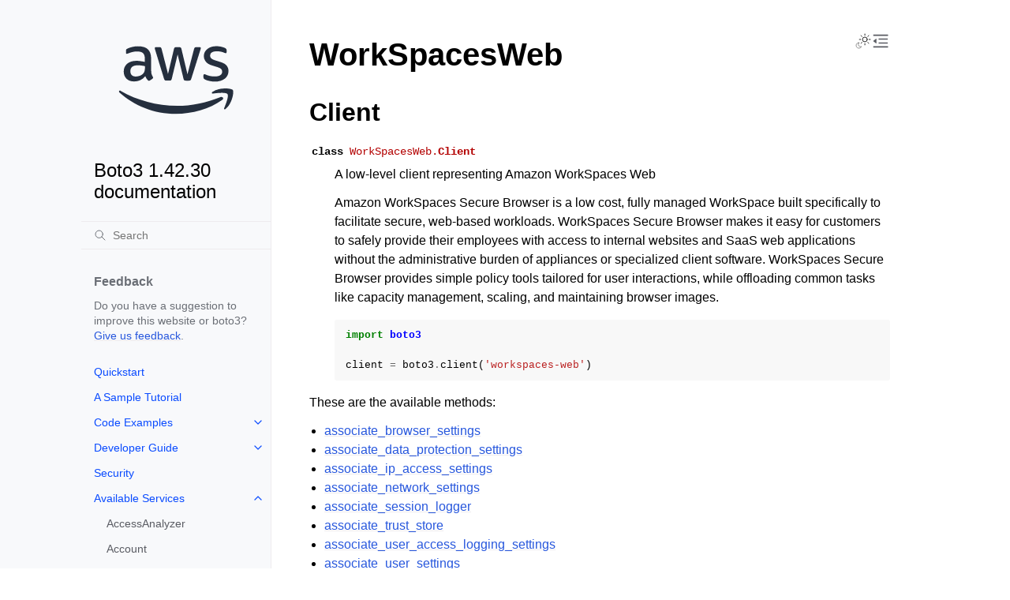

--- FILE ---
content_type: text/html
request_url: https://boto3.amazonaws.com/v1/documentation/api/latest/reference/services/workspaces-web.html
body_size: 13169
content:


<!doctype html>
<html class="no-js" lang="en" data-content_root="../../">
  <head><meta charset="utf-8"/>
    <meta name="viewport" content="width=device-width,initial-scale=1"/>
    <meta name="color-scheme" content="light dark"><meta name="viewport" content="width=device-width, initial-scale=1" />
<link rel="index" title="Index" href="../../genindex.html" /><link rel="search" title="Search" href="../../search.html" /><link rel="next" title="associate_browser_settings" href="workspaces-web/client/associate_browser_settings.html" /><link rel="prev" title="ListSoftwareSets" href="workspaces-thin-client/paginator/ListSoftwareSets.html" />

    <!-- Generated with Sphinx 7.4.7 and Furo 2024.08.06 -->
        <title>WorkSpacesWeb - Boto3 1.42.30 documentation</title>
      <link rel="stylesheet" type="text/css" href="../../_static/pygments.css?v=b86133f3" />
    <link rel="stylesheet" type="text/css" href="../../_static/styles/furo.css?v=354aac6f" />
    <link rel="stylesheet" type="text/css" href="../../_static/copybutton.css?v=76b2166b" />
    <link rel="stylesheet" type="text/css" href="../../_static/styles/furo-extensions.css?v=302659d7" />
    <link rel="stylesheet" type="text/css" href="../../_static/css/custom.css?v=5c2e0e83" />
    <link rel="stylesheet" type="text/css" href="../../_static/css/dark_light_mode.css?v=33639cc8" />
    
    
<script src="https://a0.awsstatic.com/s_code/js/3.0/awshome_s_code.js"></script>
<script src="https://prod.assets.shortbread.aws.dev/shortbread.js"></script>
<link href="https://prod.assets.shortbread.aws.dev/shortbread.css" rel="stylesheet">
</head>
  <body>
     
<svg xmlns="http://www.w3.org/2000/svg" class="hidden">
  <symbol id="svg-toc" viewBox="0 0 24 24">
    <title>Contents</title>
    <svg stroke="currentColor" fill="currentColor" stroke-width="0" viewBox="0 0 1024 1024">
      <path d="M408 442h480c4.4 0 8-3.6 8-8v-56c0-4.4-3.6-8-8-8H408c-4.4 0-8 3.6-8 8v56c0 4.4 3.6 8 8 8zm-8 204c0 4.4 3.6 8 8 8h480c4.4 0 8-3.6 8-8v-56c0-4.4-3.6-8-8-8H408c-4.4 0-8 3.6-8 8v56zm504-486H120c-4.4 0-8 3.6-8 8v56c0 4.4 3.6 8 8 8h784c4.4 0 8-3.6 8-8v-56c0-4.4-3.6-8-8-8zm0 632H120c-4.4 0-8 3.6-8 8v56c0 4.4 3.6 8 8 8h784c4.4 0 8-3.6 8-8v-56c0-4.4-3.6-8-8-8zM115.4 518.9L271.7 642c5.8 4.6 14.4.5 14.4-6.9V388.9c0-7.4-8.5-11.5-14.4-6.9L115.4 505.1a8.74 8.74 0 0 0 0 13.8z"/>
    </svg>
  </symbol>
  <symbol id="svg-menu" viewBox="0 0 24 24">
    <title>Menu</title>
    <svg xmlns="http://www.w3.org/2000/svg" viewBox="0 0 24 24" fill="none" stroke="currentColor"
      stroke-width="2" stroke-linecap="round" stroke-linejoin="round" class="feather-menu">
      <line x1="3" y1="12" x2="21" y2="12"></line>
      <line x1="3" y1="6" x2="21" y2="6"></line>
      <line x1="3" y1="18" x2="21" y2="18"></line>
    </svg>
  </symbol>
  <symbol id="svg-arrow-right" viewBox="0 0 24 24">
    <title>Expand</title>
    <svg xmlns="http://www.w3.org/2000/svg" viewBox="0 0 24 24" fill="none" stroke="currentColor"
      stroke-width="2" stroke-linecap="round" stroke-linejoin="round" class="feather-chevron-right">
      <polyline points="9 18 15 12 9 6"></polyline>
    </svg>
  </symbol>
  <symbol id="svg-sun" viewBox="0 0 24 24">
    <title>Light mode</title>
    <svg xmlns="http://www.w3.org/2000/svg" viewBox="0 0 24 24" fill="none" stroke="currentColor"
      stroke-width="1" stroke-linecap="round" stroke-linejoin="round" class="feather-sun">
      <circle cx="12" cy="12" r="5"></circle>
      <line x1="12" y1="1" x2="12" y2="3"></line>
      <line x1="12" y1="21" x2="12" y2="23"></line>
      <line x1="4.22" y1="4.22" x2="5.64" y2="5.64"></line>
      <line x1="18.36" y1="18.36" x2="19.78" y2="19.78"></line>
      <line x1="1" y1="12" x2="3" y2="12"></line>
      <line x1="21" y1="12" x2="23" y2="12"></line>
      <line x1="4.22" y1="19.78" x2="5.64" y2="18.36"></line>
      <line x1="18.36" y1="5.64" x2="19.78" y2="4.22"></line>
    </svg>
  </symbol>
  <symbol id="svg-moon" viewBox="0 0 24 24">
    <title>Dark mode</title>
    <svg xmlns="http://www.w3.org/2000/svg" viewBox="0 0 24 24" fill="none" stroke="currentColor"
      stroke-width="1" stroke-linecap="round" stroke-linejoin="round" class="icon-tabler-moon">
      <path stroke="none" d="M0 0h24v24H0z" fill="none" />
      <path d="M12 3c.132 0 .263 0 .393 0a7.5 7.5 0 0 0 7.92 12.446a9 9 0 1 1 -8.313 -12.454z" />
    </svg>
  </symbol>
  <symbol id="svg-sun-with-moon" viewBox="0 0 24 24">
    <title>Auto light/dark, in light mode</title>
    <svg xmlns="http://www.w3.org/2000/svg" viewBox="0 0 24 24" fill="none" stroke="currentColor"
      stroke-width="1" stroke-linecap="round" stroke-linejoin="round"
      class="icon-custom-derived-from-feather-sun-and-tabler-moon">
      <path class="icon-opacity" d="M 5.411 14.504 C 5.471 14.504 5.532 14.504 5.591 14.504 C 3.639 16.319 4.383 19.569 6.931 20.352 C 7.693 20.586 8.512 20.551 9.25 20.252 C 8.023 23.207 4.056 23.725 2.11 21.184 C 0.166 18.642 1.702 14.949 4.874 14.536 C 5.051 14.512 5.231 14.5 5.411 14.5 L 5.411 14.504 Z"/>
      <line x1="14.5" y1="3.25" x2="14.5" y2="1.25"/>
      <line x1="14.5" y1="15.85" x2="14.5" y2="17.85"/>
      <line x1="10.044" y1="5.094" x2="8.63" y2="3.68"/>
      <line x1="19" y1="14.05" x2="20.414" y2="15.464"/>
      <line x1="8.2" y1="9.55" x2="6.2" y2="9.55"/>
      <line x1="20.8" y1="9.55" x2="22.8" y2="9.55"/>
      <line x1="10.044" y1="14.006" x2="8.63" y2="15.42"/>
      <line x1="19" y1="5.05" x2="20.414" y2="3.636"/>
      <circle cx="14.5" cy="9.55" r="3.6"/>
    </svg>
  </symbol>
  <symbol id="svg-moon-with-sun" viewBox="0 0 24 24">
    <title>Auto light/dark, in dark mode</title>
    <svg xmlns="http://www.w3.org/2000/svg" viewBox="0 0 24 24" fill="none" stroke="currentColor"
      stroke-width="1" stroke-linecap="round" stroke-linejoin="round"
      class="icon-custom-derived-from-feather-sun-and-tabler-moon">
      <path d="M 8.282 7.007 C 8.385 7.007 8.494 7.007 8.595 7.007 C 5.18 10.184 6.481 15.869 10.942 17.24 C 12.275 17.648 13.706 17.589 15 17.066 C 12.851 22.236 5.91 23.143 2.505 18.696 C -0.897 14.249 1.791 7.786 7.342 7.063 C 7.652 7.021 7.965 7 8.282 7 L 8.282 7.007 Z"/>
      <line class="icon-opacity" x1="18" y1="3.705" x2="18" y2="2.5"/>
      <line class="icon-opacity" x1="18" y1="11.295" x2="18" y2="12.5"/>
      <line class="icon-opacity" x1="15.316" y1="4.816" x2="14.464" y2="3.964"/>
      <line class="icon-opacity" x1="20.711" y1="10.212" x2="21.563" y2="11.063"/>
      <line class="icon-opacity" x1="14.205" y1="7.5" x2="13.001" y2="7.5"/>
      <line class="icon-opacity" x1="21.795" y1="7.5" x2="23" y2="7.5"/>
      <line class="icon-opacity" x1="15.316" y1="10.184" x2="14.464" y2="11.036"/>
      <line class="icon-opacity" x1="20.711" y1="4.789" x2="21.563" y2="3.937"/>
      <circle class="icon-opacity" cx="18" cy="7.5" r="2.169"/>
    </svg>
  </symbol>
  <symbol id="svg-pencil" viewBox="0 0 24 24">
    <svg xmlns="http://www.w3.org/2000/svg" viewBox="0 0 24 24" fill="none" stroke="currentColor"
      stroke-width="1" stroke-linecap="round" stroke-linejoin="round" class="icon-tabler-pencil-code">
      <path d="M4 20h4l10.5 -10.5a2.828 2.828 0 1 0 -4 -4l-10.5 10.5v4" />
      <path d="M13.5 6.5l4 4" />
      <path d="M20 21l2 -2l-2 -2" />
      <path d="M17 17l-2 2l2 2" />
    </svg>
  </symbol>
  <symbol id="svg-eye" viewBox="0 0 24 24">
    <svg xmlns="http://www.w3.org/2000/svg" viewBox="0 0 24 24" fill="none" stroke="currentColor"
      stroke-width="1" stroke-linecap="round" stroke-linejoin="round" class="icon-tabler-eye-code">
      <path stroke="none" d="M0 0h24v24H0z" fill="none" />
      <path d="M10 12a2 2 0 1 0 4 0a2 2 0 0 0 -4 0" />
      <path
        d="M11.11 17.958c-3.209 -.307 -5.91 -2.293 -8.11 -5.958c2.4 -4 5.4 -6 9 -6c3.6 0 6.6 2 9 6c-.21 .352 -.427 .688 -.647 1.008" />
      <path d="M20 21l2 -2l-2 -2" />
      <path d="M17 17l-2 2l2 2" />
    </svg>
  </symbol>
</svg>
<svg xmlns="http://www.w3.org/2000/svg" class="hidden">
    <symbol id="svg-close" viewBox="0 0 24 24">
        <title>Close Menu</title>
        <svg xmlns="http://www.w3.org/2000/svg" viewBox="0 0 24 24" stroke="currentColor"
          stroke-width="3" stroke-linecap="round" stroke-linejoin="round" class="feather-menu">
            <line x1="2" y1="22" x2="22" y2="2"/>
            <line x1="2" y1="2" x2="22" y2="22"/>
        </svg>
    </symbol>
</svg>

<input type="checkbox" class="sidebar-toggle" name="__navigation" id="__navigation">
<input type="checkbox" class="sidebar-toggle" name="__toc" id="__toc">
<label class="overlay sidebar-overlay" for="__navigation">
  <div class="visually-hidden">Hide navigation sidebar</div>
</label>
<label class="overlay toc-overlay" for="__toc">
  <div class="visually-hidden">Hide table of contents sidebar</div>
</label>

<a class="skip-to-content muted-link" href="#furo-main-content">Skip to content</a>



<div class="page">
  <header class="mobile-header">
    <div class="header-left">
      <label class="nav-overlay-icon" id="nav-menu-open" for="__navigation" tabindex="0">
        <div class="visually-hidden">Toggle site navigation sidebar</div>
        <i class="icon"><svg><use href="#svg-menu"></use></svg></i>
      </label>
    </div>
    <div class="header-center">
      <a href="../../index.html"><div class="brand">Boto3 1.42.30 documentation</div></a>
    </div>
    <div class="header-right">
      <div class="theme-toggle-container theme-toggle-header">
        <button class="theme-toggle">
          <div class="visually-hidden">Toggle Light / Dark / Auto color theme</div>
          <svg class="theme-icon-when-auto-light"><use href="#svg-sun-with-moon"></use></svg>
          <svg class="theme-icon-when-auto-dark"><use href="#svg-moon-with-sun"></use></svg>
          <svg class="theme-icon-when-dark"><use href="#svg-moon"></use></svg>
          <svg class="theme-icon-when-light"><use href="#svg-sun"></use></svg>
        </button>
      </div>
      <label class="toc-overlay-icon toc-header-icon" id="toc-menu-open-sm" for="__toc" tabindex="0">
        <div class="visually-hidden">Toggle table of contents sidebar</div>
        <i class="icon"><svg><use href="#svg-toc"></use></svg></i>
      </label>
    </div>
  </header>
  <aside class="sidebar-drawer">
    <div class="sidebar-container">
      
      <div class="sidebar-sticky"><div class="sidebar-div show-div-sm justify-content-right">
    <label class="nav-close-icon" id="nav-menu-close" for="__navigation" tabindex="0">
        <div class="visually-hidden">Toggle site navigation sidebar</div>
        <i class="icon"><svg><use href="#svg-close"></use></svg></i>
    </label>
</div><a class="sidebar-brand" href="../../index.html">
  
  <div class="sidebar-logo-container">
    <img class="sidebar-logo only-light" src="../../_static/logos/aws_light_theme_logo.svg" alt="Light Logo"/>
    <img class="sidebar-logo only-dark" src="../../_static/logos/aws_dark_theme_logo.svg" alt="Dark Logo"/>
  </div>
  
  <span class="sidebar-brand-text">Boto3 1.42.30 documentation</span>
  
</a><form class="sidebar-search-container" method="get" action="../../search.html" role="search">
  <input class="sidebar-search" placeholder="Search" name="q" aria-label="Search">
  <input type="hidden" name="check_keywords" value="yes">
  <input type="hidden" name="area" value="default">
</form>
<div id="searchbox"></div><div class="sidebar-scroll"><div class="sidebar-div">
    <p class="sidebar-heading">Feedback</p>
    <p class="sidebar-text">
        Do you have a suggestion to improve this website or boto3?
        <a href="https://github.com/boto/boto3/issues">Give us feedback</a>.
    </p>
</div><div class="sidebar-tree">
  <ul>
<li class="toctree-l1"><a class="reference internal" href="../../guide/quickstart.html">Quickstart</a></li>
<li class="toctree-l1"><a class="reference internal" href="../../guide/sqs.html">A Sample Tutorial</a></li>
<li class="toctree-l1 has-children"><a class="reference internal" href="../../guide/examples.html">Code Examples</a><input class="toctree-checkbox" id="toctree-checkbox-1" name="toctree-checkbox-1" role="switch" type="checkbox"/><label for="toctree-checkbox-1"><div class="visually-hidden">Toggle navigation of Code Examples</div><i class="icon"><svg><use href="#svg-arrow-right"></use></svg></i></label><ul>
<li class="toctree-l2 has-children"><a class="reference internal" href="../../guide/cw-examples.html">Amazon CloudWatch examples</a><input class="toctree-checkbox" id="toctree-checkbox-2" name="toctree-checkbox-2" role="switch" type="checkbox"/><label for="toctree-checkbox-2"><div class="visually-hidden">Toggle navigation of Amazon CloudWatch examples</div><i class="icon"><svg><use href="#svg-arrow-right"></use></svg></i></label><ul>
<li class="toctree-l3"><a class="reference internal" href="../../guide/cw-example-creating-alarms.html">Creating alarms in Amazon CloudWatch</a></li>
<li class="toctree-l3"><a class="reference internal" href="../../guide/cw-example-using-alarms.html">Using alarm actions in Amazon CloudWatch</a></li>
<li class="toctree-l3"><a class="reference internal" href="../../guide/cw-example-metrics.html">Getting metrics from Amazon CloudWatch</a></li>
<li class="toctree-l3"><a class="reference internal" href="../../guide/cw-example-events.html">Sending events to Amazon CloudWatch Events</a></li>
<li class="toctree-l3"><a class="reference internal" href="../../guide/cw-example-subscription-filters.html">Using subscription filters in Amazon CloudWatch Logs</a></li>
</ul>
</li>
<li class="toctree-l2"><a class="reference internal" href="../../guide/dynamodb.html">Amazon DynamoDB</a></li>
<li class="toctree-l2 has-children"><a class="reference internal" href="../../guide/ec2-examples.html">Amazon EC2 examples</a><input class="toctree-checkbox" id="toctree-checkbox-3" name="toctree-checkbox-3" role="switch" type="checkbox"/><label for="toctree-checkbox-3"><div class="visually-hidden">Toggle navigation of Amazon EC2 examples</div><i class="icon"><svg><use href="#svg-arrow-right"></use></svg></i></label><ul>
<li class="toctree-l3"><a class="reference internal" href="../../guide/ec2-example-managing-instances.html">Managing Amazon EC2 instances</a></li>
<li class="toctree-l3"><a class="reference internal" href="../../guide/ec2-example-key-pairs.html">Working with Amazon EC2 key pairs</a></li>
<li class="toctree-l3"><a class="reference internal" href="../../guide/ec2-example-regions-avail-zones.html">Describe Amazon EC2 Regions and Availability Zones</a></li>
<li class="toctree-l3"><a class="reference internal" href="../../guide/ec2-example-security-group.html">Working with security groups in Amazon EC2</a></li>
<li class="toctree-l3"><a class="reference internal" href="../../guide/ec2-example-elastic-ip-addresses.html">Using Elastic IP addresses in Amazon EC2</a></li>
</ul>
</li>
<li class="toctree-l2 has-children"><a class="reference internal" href="../../guide/iam-examples.html">AWS Identity and Access Management examples</a><input class="toctree-checkbox" id="toctree-checkbox-4" name="toctree-checkbox-4" role="switch" type="checkbox"/><label for="toctree-checkbox-4"><div class="visually-hidden">Toggle navigation of AWS Identity and Access Management examples</div><i class="icon"><svg><use href="#svg-arrow-right"></use></svg></i></label><ul>
<li class="toctree-l3"><a class="reference internal" href="../../guide/iam-example-managing-users.html">Managing IAM users</a></li>
<li class="toctree-l3"><a class="reference internal" href="../../guide/iam-example-policies.html">Working with IAM policies</a></li>
<li class="toctree-l3"><a class="reference internal" href="../../guide/iam-example-managing-access-keys.html">Managing IAM access keys</a></li>
<li class="toctree-l3"><a class="reference internal" href="../../guide/iam-example-server-certificates.html">Working with IAM server certificates</a></li>
<li class="toctree-l3"><a class="reference internal" href="../../guide/iam-example-managing-account-aliases.html">Managing IAM account aliases</a></li>
</ul>
</li>
<li class="toctree-l2 has-children"><a class="reference internal" href="../../guide/kms-examples.html">AWS Key Management Service (AWS KMS) examples</a><input class="toctree-checkbox" id="toctree-checkbox-5" name="toctree-checkbox-5" role="switch" type="checkbox"/><label for="toctree-checkbox-5"><div class="visually-hidden">Toggle navigation of AWS Key Management Service (AWS KMS) examples</div><i class="icon"><svg><use href="#svg-arrow-right"></use></svg></i></label><ul>
<li class="toctree-l3"><a class="reference internal" href="../../guide/kms-example-encrypt-decrypt-file.html">Encrypt and decrypt a file</a></li>
</ul>
</li>
<li class="toctree-l2 has-children"><a class="reference internal" href="../../guide/s3-examples.html">Amazon S3 examples</a><input class="toctree-checkbox" id="toctree-checkbox-6" name="toctree-checkbox-6" role="switch" type="checkbox"/><label for="toctree-checkbox-6"><div class="visually-hidden">Toggle navigation of Amazon S3 examples</div><i class="icon"><svg><use href="#svg-arrow-right"></use></svg></i></label><ul>
<li class="toctree-l3"><a class="reference internal" href="../../guide/s3-example-creating-buckets.html">Amazon S3 buckets</a></li>
<li class="toctree-l3"><a class="reference internal" href="../../guide/s3-uploading-files.html">Uploading files</a></li>
<li class="toctree-l3"><a class="reference internal" href="../../guide/s3-example-download-file.html">Downloading files</a></li>
<li class="toctree-l3"><a class="reference internal" href="../../guide/s3.html">File transfer configuration</a></li>
<li class="toctree-l3"><a class="reference internal" href="../../guide/s3-presigned-urls.html">Presigned URLs</a></li>
<li class="toctree-l3"><a class="reference internal" href="../../guide/s3-example-bucket-policies.html">Bucket policies</a></li>
<li class="toctree-l3"><a class="reference internal" href="../../guide/s3-example-access-permissions.html">Access permissions</a></li>
<li class="toctree-l3"><a class="reference internal" href="../../guide/s3-example-static-web-host.html">Using an Amazon S3 bucket as a static web host</a></li>
<li class="toctree-l3"><a class="reference internal" href="../../guide/s3-example-configuring-buckets.html">Bucket CORS configuration</a></li>
<li class="toctree-l3"><a class="reference internal" href="../../guide/s3-example-mrap.html">Multi-Region Access Points</a></li>
<li class="toctree-l3"><a class="reference internal" href="../../guide/s3-example-privatelink.html">AWS PrivateLink for Amazon S3</a></li>
</ul>
</li>
<li class="toctree-l2"><a class="reference internal" href="../../guide/secrets-manager.html">AWS Secrets Manager</a></li>
<li class="toctree-l2 has-children"><a class="reference internal" href="../../guide/ses-examples.html">Amazon SES examples</a><input class="toctree-checkbox" id="toctree-checkbox-7" name="toctree-checkbox-7" role="switch" type="checkbox"/><label for="toctree-checkbox-7"><div class="visually-hidden">Toggle navigation of Amazon SES examples</div><i class="icon"><svg><use href="#svg-arrow-right"></use></svg></i></label><ul>
<li class="toctree-l3"><a class="reference internal" href="../../guide/ses-verify.html">Verifying email addresses</a></li>
<li class="toctree-l3"><a class="reference internal" href="../../guide/ses-template.html">Working with email templates</a></li>
<li class="toctree-l3"><a class="reference internal" href="../../guide/ses-filters.html">Managing email filters</a></li>
<li class="toctree-l3"><a class="reference internal" href="../../guide/ses-rules.html">Using email rules</a></li>
</ul>
</li>
<li class="toctree-l2 has-children"><a class="reference internal" href="../../guide/sqs-examples.html">Amazon SQS examples</a><input class="toctree-checkbox" id="toctree-checkbox-8" name="toctree-checkbox-8" role="switch" type="checkbox"/><label for="toctree-checkbox-8"><div class="visually-hidden">Toggle navigation of Amazon SQS examples</div><i class="icon"><svg><use href="#svg-arrow-right"></use></svg></i></label><ul>
<li class="toctree-l3"><a class="reference internal" href="../../guide/sqs-example-using-queues.html">Using queues in Amazon SQS</a></li>
<li class="toctree-l3"><a class="reference internal" href="../../guide/sqs-example-sending-receiving-msgs.html">Sending and receiving messages in Amazon SQS</a></li>
<li class="toctree-l3"><a class="reference internal" href="../../guide/sqs-example-visibility-timeout.html">Managing visibility timeout in Amazon SQS</a></li>
<li class="toctree-l3"><a class="reference internal" href="../../guide/sqs-example-long-polling.html">Enabling long polling in Amazon SQS</a></li>
<li class="toctree-l3"><a class="reference internal" href="../../guide/sqs-example-dead-letter-queue.html">Using dead-letter queues in Amazon SQS</a></li>
</ul>
</li>
</ul>
</li>
</ul>
<ul>
<li class="toctree-l1 has-children"><a class="reference internal" href="../../guide/index.html">Developer Guide</a><input class="toctree-checkbox" id="toctree-checkbox-9" name="toctree-checkbox-9" role="switch" type="checkbox"/><label for="toctree-checkbox-9"><div class="visually-hidden">Toggle navigation of Developer Guide</div><i class="icon"><svg><use href="#svg-arrow-right"></use></svg></i></label><ul>
<li class="toctree-l2"><a class="reference internal" href="../../guide/configuration.html">Configuration</a></li>
<li class="toctree-l2"><a class="reference internal" href="../../guide/credentials.html">Credentials</a></li>
<li class="toctree-l2"><a class="reference internal" href="../../guide/clients.html">Low-level clients</a></li>
<li class="toctree-l2"><a class="reference internal" href="../../guide/resources.html">Resources</a></li>
<li class="toctree-l2"><a class="reference internal" href="../../guide/session.html">Session</a></li>
<li class="toctree-l2"><a class="reference internal" href="../../guide/collections.html">Collections</a></li>
<li class="toctree-l2"><a class="reference internal" href="../../guide/paginators.html">Paginators</a></li>
<li class="toctree-l2"><a class="reference internal" href="../../guide/error-handling.html">Error handling</a></li>
<li class="toctree-l2"><a class="reference internal" href="../../guide/retries.html">Retries</a></li>
<li class="toctree-l2"><a class="reference internal" href="../../guide/events.html">Extensibility guide</a></li>
<li class="toctree-l2"><a class="reference internal" href="../../guide/cloud9.html">Cloud9</a></li>
<li class="toctree-l2"><a class="reference internal" href="../../guide/new.html">What’s new</a></li>
<li class="toctree-l2 has-children"><a class="reference internal" href="../../guide/migration.html">Migrating from Boto 2.x</a><input class="toctree-checkbox" id="toctree-checkbox-10" name="toctree-checkbox-10" role="switch" type="checkbox"/><label for="toctree-checkbox-10"><div class="visually-hidden">Toggle navigation of Migrating from Boto 2.x</div><i class="icon"><svg><use href="#svg-arrow-right"></use></svg></i></label><ul>
<li class="toctree-l3"><a class="reference internal" href="../../guide/migrations3.html">Amazon S3</a></li>
<li class="toctree-l3"><a class="reference internal" href="../../guide/migrationec2.html">Amazon EC2</a></li>
</ul>
</li>
<li class="toctree-l2"><a class="reference internal" href="../../guide/migrationpy3.html">Migrating to Python 3</a></li>
<li class="toctree-l2"><a class="reference internal" href="../../guide/upgrading.html">Upgrading notes</a></li>
</ul>
</li>
</ul>
<ul>
<li class="toctree-l1"><a class="reference internal" href="../../guide/security.html">Security</a></li>
</ul>
<ul class="current">
<li class="toctree-l1 current has-children"><a class="reference internal" href="index.html">Available Services</a><input checked="" class="toctree-checkbox" id="toctree-checkbox-11" name="toctree-checkbox-11" role="switch" type="checkbox"/><label for="toctree-checkbox-11"><div class="visually-hidden">Toggle navigation of Available Services</div><i class="icon"><svg><use href="#svg-arrow-right"></use></svg></i></label><ul class="current">
<li class="toctree-l2"><a class="reference internal" href="accessanalyzer.html">AccessAnalyzer</a></li>
<li class="toctree-l2"><a class="reference internal" href="account.html">Account</a></li>
<li class="toctree-l2"><a class="reference internal" href="acm.html">ACM</a></li>
<li class="toctree-l2"><a class="reference internal" href="acm-pca.html">ACMPCA</a></li>
<li class="toctree-l2"><a class="reference internal" href="aiops.html">AIOps</a></li>
<li class="toctree-l2"><a class="reference internal" href="amp.html">PrometheusService</a></li>
<li class="toctree-l2"><a class="reference internal" href="amplify.html">Amplify</a></li>
<li class="toctree-l2"><a class="reference internal" href="amplifybackend.html">AmplifyBackend</a></li>
<li class="toctree-l2"><a class="reference internal" href="amplifyuibuilder.html">AmplifyUIBuilder</a></li>
<li class="toctree-l2"><a class="reference internal" href="apigateway.html">APIGateway</a></li>
<li class="toctree-l2"><a class="reference internal" href="apigatewaymanagementapi.html">ApiGatewayManagementApi</a></li>
<li class="toctree-l2"><a class="reference internal" href="apigatewayv2.html">ApiGatewayV2</a></li>
<li class="toctree-l2"><a class="reference internal" href="appconfig.html">AppConfig</a></li>
<li class="toctree-l2"><a class="reference internal" href="appconfigdata.html">AppConfigData</a></li>
<li class="toctree-l2"><a class="reference internal" href="appfabric.html">AppFabric</a></li>
<li class="toctree-l2"><a class="reference internal" href="appflow.html">Appflow</a></li>
<li class="toctree-l2"><a class="reference internal" href="appintegrations.html">AppIntegrationsService</a></li>
<li class="toctree-l2"><a class="reference internal" href="application-autoscaling.html">ApplicationAutoScaling</a></li>
<li class="toctree-l2"><a class="reference internal" href="application-insights.html">ApplicationInsights</a></li>
<li class="toctree-l2"><a class="reference internal" href="application-signals.html">CloudWatchApplicationSignals</a></li>
<li class="toctree-l2"><a class="reference internal" href="applicationcostprofiler.html">ApplicationCostProfiler</a></li>
<li class="toctree-l2"><a class="reference internal" href="appmesh.html">AppMesh</a></li>
<li class="toctree-l2"><a class="reference internal" href="apprunner.html">AppRunner</a></li>
<li class="toctree-l2"><a class="reference internal" href="appstream.html">AppStream</a></li>
<li class="toctree-l2"><a class="reference internal" href="appsync.html">AppSync</a></li>
<li class="toctree-l2"><a class="reference internal" href="arc-region-switch.html">ARCRegionswitch</a></li>
<li class="toctree-l2"><a class="reference internal" href="arc-zonal-shift.html">ARCZonalShift</a></li>
<li class="toctree-l2"><a class="reference internal" href="artifact.html">Artifact</a></li>
<li class="toctree-l2"><a class="reference internal" href="athena.html">Athena</a></li>
<li class="toctree-l2"><a class="reference internal" href="auditmanager.html">AuditManager</a></li>
<li class="toctree-l2"><a class="reference internal" href="autoscaling.html">AutoScaling</a></li>
<li class="toctree-l2"><a class="reference internal" href="autoscaling-plans.html">AutoScalingPlans</a></li>
<li class="toctree-l2"><a class="reference internal" href="b2bi.html">B2BI</a></li>
<li class="toctree-l2"><a class="reference internal" href="backup.html">Backup</a></li>
<li class="toctree-l2"><a class="reference internal" href="backup-gateway.html">BackupGateway</a></li>
<li class="toctree-l2"><a class="reference internal" href="backupsearch.html">BackupSearch</a></li>
<li class="toctree-l2"><a class="reference internal" href="batch.html">Batch</a></li>
<li class="toctree-l2"><a class="reference internal" href="bcm-dashboards.html">BillingandCostManagementDashboards</a></li>
<li class="toctree-l2"><a class="reference internal" href="bcm-data-exports.html">BillingandCostManagementDataExports</a></li>
<li class="toctree-l2"><a class="reference internal" href="bcm-pricing-calculator.html">BillingandCostManagementPricingCalculator</a></li>
<li class="toctree-l2"><a class="reference internal" href="bcm-recommended-actions.html">BillingandCostManagementRecommendedActions</a></li>
<li class="toctree-l2"><a class="reference internal" href="bedrock.html">Bedrock</a></li>
<li class="toctree-l2"><a class="reference internal" href="bedrock-agent.html">AgentsforBedrock</a></li>
<li class="toctree-l2"><a class="reference internal" href="bedrock-agent-runtime.html">AgentsforBedrockRuntime</a></li>
<li class="toctree-l2"><a class="reference internal" href="bedrock-agentcore.html">BedrockAgentCore</a></li>
<li class="toctree-l2"><a class="reference internal" href="bedrock-agentcore-control.html">BedrockAgentCoreControl</a></li>
<li class="toctree-l2"><a class="reference internal" href="bedrock-data-automation.html">DataAutomationforBedrock</a></li>
<li class="toctree-l2"><a class="reference internal" href="bedrock-data-automation-runtime.html">RuntimeforBedrockDataAutomation</a></li>
<li class="toctree-l2"><a class="reference internal" href="bedrock-runtime.html">BedrockRuntime</a></li>
<li class="toctree-l2"><a class="reference internal" href="billing.html">Billing</a></li>
<li class="toctree-l2"><a class="reference internal" href="billingconductor.html">BillingConductor</a></li>
<li class="toctree-l2"><a class="reference internal" href="braket.html">Braket</a></li>
<li class="toctree-l2"><a class="reference internal" href="budgets.html">Budgets</a></li>
<li class="toctree-l2"><a class="reference internal" href="ce.html">CostExplorer</a></li>
<li class="toctree-l2"><a class="reference internal" href="chatbot.html">Chatbot</a></li>
<li class="toctree-l2"><a class="reference internal" href="chime.html">Chime</a></li>
<li class="toctree-l2"><a class="reference internal" href="chime-sdk-identity.html">ChimeSDKIdentity</a></li>
<li class="toctree-l2"><a class="reference internal" href="chime-sdk-media-pipelines.html">ChimeSDKMediaPipelines</a></li>
<li class="toctree-l2"><a class="reference internal" href="chime-sdk-meetings.html">ChimeSDKMeetings</a></li>
<li class="toctree-l2"><a class="reference internal" href="chime-sdk-messaging.html">ChimeSDKMessaging</a></li>
<li class="toctree-l2"><a class="reference internal" href="chime-sdk-voice.html">ChimeSDKVoice</a></li>
<li class="toctree-l2"><a class="reference internal" href="cleanrooms.html">CleanRoomsService</a></li>
<li class="toctree-l2"><a class="reference internal" href="cleanroomsml.html">CleanRoomsML</a></li>
<li class="toctree-l2"><a class="reference internal" href="cloud9.html">Cloud9</a></li>
<li class="toctree-l2"><a class="reference internal" href="cloudcontrol.html">CloudControlApi</a></li>
<li class="toctree-l2"><a class="reference internal" href="clouddirectory.html">CloudDirectory</a></li>
<li class="toctree-l2"><a class="reference internal" href="cloudformation.html">CloudFormation</a></li>
<li class="toctree-l2"><a class="reference internal" href="cloudfront.html">CloudFront</a></li>
<li class="toctree-l2"><a class="reference internal" href="cloudfront-keyvaluestore.html">CloudFrontKeyValueStore</a></li>
<li class="toctree-l2"><a class="reference internal" href="cloudhsm.html">CloudHSM</a></li>
<li class="toctree-l2"><a class="reference internal" href="cloudhsmv2.html">CloudHSMV2</a></li>
<li class="toctree-l2"><a class="reference internal" href="cloudsearch.html">CloudSearch</a></li>
<li class="toctree-l2"><a class="reference internal" href="cloudsearchdomain.html">CloudSearchDomain</a></li>
<li class="toctree-l2"><a class="reference internal" href="cloudtrail.html">CloudTrail</a></li>
<li class="toctree-l2"><a class="reference internal" href="cloudtrail-data.html">CloudTrailDataService</a></li>
<li class="toctree-l2"><a class="reference internal" href="cloudwatch.html">CloudWatch</a></li>
<li class="toctree-l2"><a class="reference internal" href="codeartifact.html">CodeArtifact</a></li>
<li class="toctree-l2"><a class="reference internal" href="codebuild.html">CodeBuild</a></li>
<li class="toctree-l2"><a class="reference internal" href="codecatalyst.html">CodeCatalyst</a></li>
<li class="toctree-l2"><a class="reference internal" href="codecommit.html">CodeCommit</a></li>
<li class="toctree-l2"><a class="reference internal" href="codeconnections.html">CodeConnections</a></li>
<li class="toctree-l2"><a class="reference internal" href="codedeploy.html">CodeDeploy</a></li>
<li class="toctree-l2"><a class="reference internal" href="codeguru-reviewer.html">CodeGuruReviewer</a></li>
<li class="toctree-l2"><a class="reference internal" href="codeguru-security.html">CodeGuruSecurity</a></li>
<li class="toctree-l2"><a class="reference internal" href="codeguruprofiler.html">CodeGuruProfiler</a></li>
<li class="toctree-l2"><a class="reference internal" href="codepipeline.html">CodePipeline</a></li>
<li class="toctree-l2"><a class="reference internal" href="codestar-connections.html">CodeStarconnections</a></li>
<li class="toctree-l2"><a class="reference internal" href="codestar-notifications.html">CodeStarNotifications</a></li>
<li class="toctree-l2"><a class="reference internal" href="cognito-identity.html">CognitoIdentity</a></li>
<li class="toctree-l2"><a class="reference internal" href="cognito-idp.html">CognitoIdentityProvider</a></li>
<li class="toctree-l2"><a class="reference internal" href="cognito-sync.html">CognitoSync</a></li>
<li class="toctree-l2"><a class="reference internal" href="comprehend.html">Comprehend</a></li>
<li class="toctree-l2"><a class="reference internal" href="comprehendmedical.html">ComprehendMedical</a></li>
<li class="toctree-l2"><a class="reference internal" href="compute-optimizer.html">ComputeOptimizer</a></li>
<li class="toctree-l2"><a class="reference internal" href="compute-optimizer-automation.html">ComputeOptimizerAutomation</a></li>
<li class="toctree-l2"><a class="reference internal" href="config.html">ConfigService</a></li>
<li class="toctree-l2"><a class="reference internal" href="connect.html">Connect</a></li>
<li class="toctree-l2"><a class="reference internal" href="connect-contact-lens.html">ConnectContactLens</a></li>
<li class="toctree-l2"><a class="reference internal" href="connectcampaigns.html">ConnectCampaignService</a></li>
<li class="toctree-l2"><a class="reference internal" href="connectcampaignsv2.html">ConnectCampaignServiceV2</a></li>
<li class="toctree-l2"><a class="reference internal" href="connectcases.html">ConnectCases</a></li>
<li class="toctree-l2"><a class="reference internal" href="connectparticipant.html">ConnectParticipant</a></li>
<li class="toctree-l2"><a class="reference internal" href="controlcatalog.html">ControlCatalog</a></li>
<li class="toctree-l2"><a class="reference internal" href="controltower.html">ControlTower</a></li>
<li class="toctree-l2"><a class="reference internal" href="cost-optimization-hub.html">CostOptimizationHub</a></li>
<li class="toctree-l2"><a class="reference internal" href="cur.html">CostandUsageReportService</a></li>
<li class="toctree-l2"><a class="reference internal" href="customer-profiles.html">CustomerProfiles</a></li>
<li class="toctree-l2"><a class="reference internal" href="databrew.html">GlueDataBrew</a></li>
<li class="toctree-l2"><a class="reference internal" href="dataexchange.html">DataExchange</a></li>
<li class="toctree-l2"><a class="reference internal" href="datapipeline.html">DataPipeline</a></li>
<li class="toctree-l2"><a class="reference internal" href="datasync.html">DataSync</a></li>
<li class="toctree-l2"><a class="reference internal" href="datazone.html">DataZone</a></li>
<li class="toctree-l2"><a class="reference internal" href="dax.html">DAX</a></li>
<li class="toctree-l2"><a class="reference internal" href="deadline.html">DeadlineCloud</a></li>
<li class="toctree-l2"><a class="reference internal" href="detective.html">Detective</a></li>
<li class="toctree-l2"><a class="reference internal" href="devicefarm.html">DeviceFarm</a></li>
<li class="toctree-l2"><a class="reference internal" href="devops-guru.html">DevOpsGuru</a></li>
<li class="toctree-l2"><a class="reference internal" href="directconnect.html">DirectConnect</a></li>
<li class="toctree-l2"><a class="reference internal" href="discovery.html">ApplicationDiscoveryService</a></li>
<li class="toctree-l2"><a class="reference internal" href="dlm.html">DLM</a></li>
<li class="toctree-l2"><a class="reference internal" href="dms.html">DatabaseMigrationService</a></li>
<li class="toctree-l2"><a class="reference internal" href="docdb.html">DocDB</a></li>
<li class="toctree-l2"><a class="reference internal" href="docdb-elastic.html">DocDBElastic</a></li>
<li class="toctree-l2"><a class="reference internal" href="drs.html">drs</a></li>
<li class="toctree-l2"><a class="reference internal" href="ds.html">DirectoryService</a></li>
<li class="toctree-l2"><a class="reference internal" href="ds-data.html">DirectoryServiceData</a></li>
<li class="toctree-l2"><a class="reference internal" href="dsql.html">AuroraDSQL</a></li>
<li class="toctree-l2"><a class="reference internal" href="dynamodb.html">DynamoDB</a></li>
<li class="toctree-l2"><a class="reference internal" href="dynamodbstreams.html">DynamoDBStreams</a></li>
<li class="toctree-l2"><a class="reference internal" href="ebs.html">EBS</a></li>
<li class="toctree-l2"><a class="reference internal" href="ec2.html">EC2</a></li>
<li class="toctree-l2"><a class="reference internal" href="ec2-instance-connect.html">EC2InstanceConnect</a></li>
<li class="toctree-l2"><a class="reference internal" href="ecr.html">ECR</a></li>
<li class="toctree-l2"><a class="reference internal" href="ecr-public.html">ECRPublic</a></li>
<li class="toctree-l2"><a class="reference internal" href="ecs.html">ECS</a></li>
<li class="toctree-l2"><a class="reference internal" href="efs.html">EFS</a></li>
<li class="toctree-l2"><a class="reference internal" href="eks.html">EKS</a></li>
<li class="toctree-l2"><a class="reference internal" href="eks-auth.html">EKSAuth</a></li>
<li class="toctree-l2"><a class="reference internal" href="elasticache.html">ElastiCache</a></li>
<li class="toctree-l2"><a class="reference internal" href="elasticbeanstalk.html">ElasticBeanstalk</a></li>
<li class="toctree-l2"><a class="reference internal" href="elb.html">ElasticLoadBalancing</a></li>
<li class="toctree-l2"><a class="reference internal" href="elbv2.html">ElasticLoadBalancingv2</a></li>
<li class="toctree-l2"><a class="reference internal" href="emr.html">EMR</a></li>
<li class="toctree-l2"><a class="reference internal" href="emr-containers.html">EMRContainers</a></li>
<li class="toctree-l2"><a class="reference internal" href="emr-serverless.html">EMRServerless</a></li>
<li class="toctree-l2"><a class="reference internal" href="entityresolution.html">EntityResolution</a></li>
<li class="toctree-l2"><a class="reference internal" href="es.html">ElasticsearchService</a></li>
<li class="toctree-l2"><a class="reference internal" href="events.html">EventBridge</a></li>
<li class="toctree-l2"><a class="reference internal" href="evidently.html">CloudWatchEvidently</a></li>
<li class="toctree-l2"><a class="reference internal" href="evs.html">EVS</a></li>
<li class="toctree-l2"><a class="reference internal" href="finspace.html">finspace</a></li>
<li class="toctree-l2"><a class="reference internal" href="finspace-data.html">FinSpaceData</a></li>
<li class="toctree-l2"><a class="reference internal" href="firehose.html">Firehose</a></li>
<li class="toctree-l2"><a class="reference internal" href="fis.html">FIS</a></li>
<li class="toctree-l2"><a class="reference internal" href="fms.html">FMS</a></li>
<li class="toctree-l2"><a class="reference internal" href="forecast.html">ForecastService</a></li>
<li class="toctree-l2"><a class="reference internal" href="forecastquery.html">ForecastQueryService</a></li>
<li class="toctree-l2"><a class="reference internal" href="frauddetector.html">FraudDetector</a></li>
<li class="toctree-l2"><a class="reference internal" href="freetier.html">FreeTier</a></li>
<li class="toctree-l2"><a class="reference internal" href="fsx.html">FSx</a></li>
<li class="toctree-l2"><a class="reference internal" href="gamelift.html">GameLift</a></li>
<li class="toctree-l2"><a class="reference internal" href="gameliftstreams.html">GameLiftStreams</a></li>
<li class="toctree-l2"><a class="reference internal" href="geo-maps.html">LocationServiceMapsV2</a></li>
<li class="toctree-l2"><a class="reference internal" href="geo-places.html">LocationServicePlacesV2</a></li>
<li class="toctree-l2"><a class="reference internal" href="geo-routes.html">LocationServiceRoutesV2</a></li>
<li class="toctree-l2"><a class="reference internal" href="glacier.html">Glacier</a></li>
<li class="toctree-l2"><a class="reference internal" href="globalaccelerator.html">GlobalAccelerator</a></li>
<li class="toctree-l2"><a class="reference internal" href="glue.html">Glue</a></li>
<li class="toctree-l2"><a class="reference internal" href="grafana.html">ManagedGrafana</a></li>
<li class="toctree-l2"><a class="reference internal" href="greengrass.html">Greengrass</a></li>
<li class="toctree-l2"><a class="reference internal" href="greengrassv2.html">GreengrassV2</a></li>
<li class="toctree-l2"><a class="reference internal" href="groundstation.html">GroundStation</a></li>
<li class="toctree-l2"><a class="reference internal" href="guardduty.html">GuardDuty</a></li>
<li class="toctree-l2"><a class="reference internal" href="health.html">Health</a></li>
<li class="toctree-l2"><a class="reference internal" href="healthlake.html">HealthLake</a></li>
<li class="toctree-l2"><a class="reference internal" href="iam.html">IAM</a></li>
<li class="toctree-l2"><a class="reference internal" href="identitystore.html">IdentityStore</a></li>
<li class="toctree-l2"><a class="reference internal" href="imagebuilder.html">imagebuilder</a></li>
<li class="toctree-l2"><a class="reference internal" href="importexport.html">ImportExport</a></li>
<li class="toctree-l2"><a class="reference internal" href="inspector.html">Inspector</a></li>
<li class="toctree-l2"><a class="reference internal" href="inspector-scan.html">inspectorscan</a></li>
<li class="toctree-l2"><a class="reference internal" href="inspector2.html">Inspector2</a></li>
<li class="toctree-l2"><a class="reference internal" href="internetmonitor.html">CloudWatchInternetMonitor</a></li>
<li class="toctree-l2"><a class="reference internal" href="invoicing.html">Invoicing</a></li>
<li class="toctree-l2"><a class="reference internal" href="iot.html">IoT</a></li>
<li class="toctree-l2"><a class="reference internal" href="iot-data.html">IoTDataPlane</a></li>
<li class="toctree-l2"><a class="reference internal" href="iot-jobs-data.html">IoTJobsDataPlane</a></li>
<li class="toctree-l2"><a class="reference internal" href="iot-managed-integrations.html">ManagedintegrationsforIoTDeviceManagement</a></li>
<li class="toctree-l2"><a class="reference internal" href="iotanalytics.html">IoTAnalytics</a></li>
<li class="toctree-l2"><a class="reference internal" href="iotdeviceadvisor.html">IoTDeviceAdvisor</a></li>
<li class="toctree-l2"><a class="reference internal" href="iotevents.html">IoTEvents</a></li>
<li class="toctree-l2"><a class="reference internal" href="iotevents-data.html">IoTEventsData</a></li>
<li class="toctree-l2"><a class="reference internal" href="iotfleetwise.html">IoTFleetWise</a></li>
<li class="toctree-l2"><a class="reference internal" href="iotsecuretunneling.html">IoTSecureTunneling</a></li>
<li class="toctree-l2"><a class="reference internal" href="iotsitewise.html">IoTSiteWise</a></li>
<li class="toctree-l2"><a class="reference internal" href="iotthingsgraph.html">IoTThingsGraph</a></li>
<li class="toctree-l2"><a class="reference internal" href="iottwinmaker.html">IoTTwinMaker</a></li>
<li class="toctree-l2"><a class="reference internal" href="iotwireless.html">IoTWireless</a></li>
<li class="toctree-l2"><a class="reference internal" href="ivs.html">IVS</a></li>
<li class="toctree-l2"><a class="reference internal" href="ivs-realtime.html">ivsrealtime</a></li>
<li class="toctree-l2"><a class="reference internal" href="ivschat.html">ivschat</a></li>
<li class="toctree-l2"><a class="reference internal" href="kafka.html">Kafka</a></li>
<li class="toctree-l2"><a class="reference internal" href="kafkaconnect.html">KafkaConnect</a></li>
<li class="toctree-l2"><a class="reference internal" href="kendra.html">kendra</a></li>
<li class="toctree-l2"><a class="reference internal" href="kendra-ranking.html">KendraRanking</a></li>
<li class="toctree-l2"><a class="reference internal" href="keyspaces.html">Keyspaces</a></li>
<li class="toctree-l2"><a class="reference internal" href="keyspacesstreams.html">KeyspacesStreams</a></li>
<li class="toctree-l2"><a class="reference internal" href="kinesis.html">Kinesis</a></li>
<li class="toctree-l2"><a class="reference internal" href="kinesis-video-archived-media.html">KinesisVideoArchivedMedia</a></li>
<li class="toctree-l2"><a class="reference internal" href="kinesis-video-media.html">KinesisVideoMedia</a></li>
<li class="toctree-l2"><a class="reference internal" href="kinesis-video-signaling.html">KinesisVideoSignalingChannels</a></li>
<li class="toctree-l2"><a class="reference internal" href="kinesis-video-webrtc-storage.html">KinesisVideoWebRTCStorage</a></li>
<li class="toctree-l2"><a class="reference internal" href="kinesisanalytics.html">KinesisAnalytics</a></li>
<li class="toctree-l2"><a class="reference internal" href="kinesisanalyticsv2.html">KinesisAnalyticsV2</a></li>
<li class="toctree-l2"><a class="reference internal" href="kinesisvideo.html">KinesisVideo</a></li>
<li class="toctree-l2"><a class="reference internal" href="kms.html">KMS</a></li>
<li class="toctree-l2"><a class="reference internal" href="lakeformation.html">LakeFormation</a></li>
<li class="toctree-l2"><a class="reference internal" href="lambda.html">Lambda</a></li>
<li class="toctree-l2"><a class="reference internal" href="launch-wizard.html">LaunchWizard</a></li>
<li class="toctree-l2"><a class="reference internal" href="lex-models.html">LexModelBuildingService</a></li>
<li class="toctree-l2"><a class="reference internal" href="lex-runtime.html">LexRuntimeService</a></li>
<li class="toctree-l2"><a class="reference internal" href="lexv2-models.html">LexModelsV2</a></li>
<li class="toctree-l2"><a class="reference internal" href="lexv2-runtime.html">LexRuntimeV2</a></li>
<li class="toctree-l2"><a class="reference internal" href="license-manager.html">LicenseManager</a></li>
<li class="toctree-l2"><a class="reference internal" href="license-manager-linux-subscriptions.html">LicenseManagerLinuxSubscriptions</a></li>
<li class="toctree-l2"><a class="reference internal" href="license-manager-user-subscriptions.html">LicenseManagerUserSubscriptions</a></li>
<li class="toctree-l2"><a class="reference internal" href="lightsail.html">Lightsail</a></li>
<li class="toctree-l2"><a class="reference internal" href="location.html">LocationService</a></li>
<li class="toctree-l2"><a class="reference internal" href="logs.html">CloudWatchLogs</a></li>
<li class="toctree-l2"><a class="reference internal" href="lookoutequipment.html">LookoutEquipment</a></li>
<li class="toctree-l2"><a class="reference internal" href="m2.html">MainframeModernization</a></li>
<li class="toctree-l2"><a class="reference internal" href="machinelearning.html">MachineLearning</a></li>
<li class="toctree-l2"><a class="reference internal" href="macie2.html">Macie2</a></li>
<li class="toctree-l2"><a class="reference internal" href="mailmanager.html">MailManager</a></li>
<li class="toctree-l2"><a class="reference internal" href="managedblockchain.html">ManagedBlockchain</a></li>
<li class="toctree-l2"><a class="reference internal" href="managedblockchain-query.html">ManagedBlockchainQuery</a></li>
<li class="toctree-l2"><a class="reference internal" href="marketplace-agreement.html">AgreementService</a></li>
<li class="toctree-l2"><a class="reference internal" href="marketplace-catalog.html">MarketplaceCatalog</a></li>
<li class="toctree-l2"><a class="reference internal" href="marketplace-deployment.html">MarketplaceDeploymentService</a></li>
<li class="toctree-l2"><a class="reference internal" href="marketplace-entitlement.html">MarketplaceEntitlementService</a></li>
<li class="toctree-l2"><a class="reference internal" href="marketplace-reporting.html">MarketplaceReportingService</a></li>
<li class="toctree-l2"><a class="reference internal" href="marketplacecommerceanalytics.html">MarketplaceCommerceAnalytics</a></li>
<li class="toctree-l2"><a class="reference internal" href="mediaconnect.html">MediaConnect</a></li>
<li class="toctree-l2"><a class="reference internal" href="mediaconvert.html">MediaConvert</a></li>
<li class="toctree-l2"><a class="reference internal" href="medialive.html">MediaLive</a></li>
<li class="toctree-l2"><a class="reference internal" href="mediapackage.html">MediaPackage</a></li>
<li class="toctree-l2"><a class="reference internal" href="mediapackage-vod.html">MediaPackageVod</a></li>
<li class="toctree-l2"><a class="reference internal" href="mediapackagev2.html">mediapackagev2</a></li>
<li class="toctree-l2"><a class="reference internal" href="mediastore.html">MediaStore</a></li>
<li class="toctree-l2"><a class="reference internal" href="mediastore-data.html">MediaStoreData</a></li>
<li class="toctree-l2"><a class="reference internal" href="mediatailor.html">MediaTailor</a></li>
<li class="toctree-l2"><a class="reference internal" href="medical-imaging.html">HealthImaging</a></li>
<li class="toctree-l2"><a class="reference internal" href="memorydb.html">MemoryDB</a></li>
<li class="toctree-l2"><a class="reference internal" href="meteringmarketplace.html">MarketplaceMetering</a></li>
<li class="toctree-l2"><a class="reference internal" href="mgh.html">MigrationHub</a></li>
<li class="toctree-l2"><a class="reference internal" href="mgn.html">mgn</a></li>
<li class="toctree-l2"><a class="reference internal" href="migration-hub-refactor-spaces.html">MigrationHubRefactorSpaces</a></li>
<li class="toctree-l2"><a class="reference internal" href="migrationhub-config.html">MigrationHubConfig</a></li>
<li class="toctree-l2"><a class="reference internal" href="migrationhuborchestrator.html">MigrationHubOrchestrator</a></li>
<li class="toctree-l2"><a class="reference internal" href="migrationhubstrategy.html">MigrationHubStrategyRecommendations</a></li>
<li class="toctree-l2"><a class="reference internal" href="mpa.html">MultipartyApproval</a></li>
<li class="toctree-l2"><a class="reference internal" href="mq.html">MQ</a></li>
<li class="toctree-l2"><a class="reference internal" href="mturk.html">MTurk</a></li>
<li class="toctree-l2"><a class="reference internal" href="mwaa.html">MWAA</a></li>
<li class="toctree-l2"><a class="reference internal" href="mwaa-serverless.html">MWAAServerless</a></li>
<li class="toctree-l2"><a class="reference internal" href="neptune.html">Neptune</a></li>
<li class="toctree-l2"><a class="reference internal" href="neptune-graph.html">NeptuneGraph</a></li>
<li class="toctree-l2"><a class="reference internal" href="neptunedata.html">NeptuneData</a></li>
<li class="toctree-l2"><a class="reference internal" href="network-firewall.html">NetworkFirewall</a></li>
<li class="toctree-l2"><a class="reference internal" href="networkflowmonitor.html">NetworkFlowMonitor</a></li>
<li class="toctree-l2"><a class="reference internal" href="networkmanager.html">NetworkManager</a></li>
<li class="toctree-l2"><a class="reference internal" href="networkmonitor.html">CloudWatchNetworkMonitor</a></li>
<li class="toctree-l2"><a class="reference internal" href="notifications.html">UserNotifications</a></li>
<li class="toctree-l2"><a class="reference internal" href="notificationscontacts.html">UserNotificationsContacts</a></li>
<li class="toctree-l2"><a class="reference internal" href="nova-act.html">NovaActService</a></li>
<li class="toctree-l2"><a class="reference internal" href="oam.html">CloudWatchObservabilityAccessManager</a></li>
<li class="toctree-l2"><a class="reference internal" href="observabilityadmin.html">CloudWatchObservabilityAdminService</a></li>
<li class="toctree-l2"><a class="reference internal" href="odb.html">odb</a></li>
<li class="toctree-l2"><a class="reference internal" href="omics.html">Omics</a></li>
<li class="toctree-l2"><a class="reference internal" href="opensearch.html">OpenSearchService</a></li>
<li class="toctree-l2"><a class="reference internal" href="opensearchserverless.html">OpenSearchServiceServerless</a></li>
<li class="toctree-l2"><a class="reference internal" href="organizations.html">Organizations</a></li>
<li class="toctree-l2"><a class="reference internal" href="osis.html">OpenSearchIngestion</a></li>
<li class="toctree-l2"><a class="reference internal" href="outposts.html">Outposts</a></li>
<li class="toctree-l2"><a class="reference internal" href="panorama.html">Panorama</a></li>
<li class="toctree-l2"><a class="reference internal" href="partnercentral-account.html">PartnerCentralAccountAPI</a></li>
<li class="toctree-l2"><a class="reference internal" href="partnercentral-benefits.html">PartnerCentralBenefits</a></li>
<li class="toctree-l2"><a class="reference internal" href="partnercentral-channel.html">PartnerCentralChannelAPI</a></li>
<li class="toctree-l2"><a class="reference internal" href="partnercentral-selling.html">PartnerCentralSellingAPI</a></li>
<li class="toctree-l2"><a class="reference internal" href="payment-cryptography.html">PaymentCryptographyControlPlane</a></li>
<li class="toctree-l2"><a class="reference internal" href="payment-cryptography-data.html">PaymentCryptographyDataPlane</a></li>
<li class="toctree-l2"><a class="reference internal" href="pca-connector-ad.html">PcaConnectorAd</a></li>
<li class="toctree-l2"><a class="reference internal" href="pca-connector-scep.html">PrivateCAConnectorforSCEP</a></li>
<li class="toctree-l2"><a class="reference internal" href="pcs.html">ParallelComputingService</a></li>
<li class="toctree-l2"><a class="reference internal" href="personalize.html">Personalize</a></li>
<li class="toctree-l2"><a class="reference internal" href="personalize-events.html">PersonalizeEvents</a></li>
<li class="toctree-l2"><a class="reference internal" href="personalize-runtime.html">PersonalizeRuntime</a></li>
<li class="toctree-l2"><a class="reference internal" href="pi.html">PI</a></li>
<li class="toctree-l2"><a class="reference internal" href="pinpoint.html">Pinpoint</a></li>
<li class="toctree-l2"><a class="reference internal" href="pinpoint-email.html">PinpointEmail</a></li>
<li class="toctree-l2"><a class="reference internal" href="pinpoint-sms-voice.html">PinpointSMSVoice</a></li>
<li class="toctree-l2"><a class="reference internal" href="pinpoint-sms-voice-v2.html">PinpointSMSVoiceV2</a></li>
<li class="toctree-l2"><a class="reference internal" href="pipes.html">EventBridgePipes</a></li>
<li class="toctree-l2"><a class="reference internal" href="polly.html">Polly</a></li>
<li class="toctree-l2"><a class="reference internal" href="pricing.html">Pricing</a></li>
<li class="toctree-l2"><a class="reference internal" href="proton.html">Proton</a></li>
<li class="toctree-l2"><a class="reference internal" href="qapps.html">QApps</a></li>
<li class="toctree-l2"><a class="reference internal" href="qbusiness.html">QBusiness</a></li>
<li class="toctree-l2"><a class="reference internal" href="qconnect.html">QConnect</a></li>
<li class="toctree-l2"><a class="reference internal" href="quicksight.html">QuickSight</a></li>
<li class="toctree-l2"><a class="reference internal" href="ram.html">RAM</a></li>
<li class="toctree-l2"><a class="reference internal" href="rbin.html">RecycleBin</a></li>
<li class="toctree-l2"><a class="reference internal" href="rds.html">RDS</a></li>
<li class="toctree-l2"><a class="reference internal" href="rds-data.html">RDSDataService</a></li>
<li class="toctree-l2"><a class="reference internal" href="redshift.html">Redshift</a></li>
<li class="toctree-l2"><a class="reference internal" href="redshift-data.html">RedshiftDataAPIService</a></li>
<li class="toctree-l2"><a class="reference internal" href="redshift-serverless.html">RedshiftServerless</a></li>
<li class="toctree-l2"><a class="reference internal" href="rekognition.html">Rekognition</a></li>
<li class="toctree-l2"><a class="reference internal" href="repostspace.html">rePostPrivate</a></li>
<li class="toctree-l2"><a class="reference internal" href="resiliencehub.html">ResilienceHub</a></li>
<li class="toctree-l2"><a class="reference internal" href="resource-explorer-2.html">ResourceExplorer</a></li>
<li class="toctree-l2"><a class="reference internal" href="resource-groups.html">ResourceGroups</a></li>
<li class="toctree-l2"><a class="reference internal" href="resourcegroupstaggingapi.html">ResourceGroupsTaggingAPI</a></li>
<li class="toctree-l2"><a class="reference internal" href="rolesanywhere.html">IAMRolesAnywhere</a></li>
<li class="toctree-l2"><a class="reference internal" href="route53.html">Route53</a></li>
<li class="toctree-l2"><a class="reference internal" href="route53-recovery-cluster.html">Route53RecoveryCluster</a></li>
<li class="toctree-l2"><a class="reference internal" href="route53-recovery-control-config.html">Route53RecoveryControlConfig</a></li>
<li class="toctree-l2"><a class="reference internal" href="route53-recovery-readiness.html">Route53RecoveryReadiness</a></li>
<li class="toctree-l2"><a class="reference internal" href="route53domains.html">Route53Domains</a></li>
<li class="toctree-l2"><a class="reference internal" href="route53globalresolver.html">Route53GlobalResolver</a></li>
<li class="toctree-l2"><a class="reference internal" href="route53profiles.html">Route53Profiles</a></li>
<li class="toctree-l2"><a class="reference internal" href="route53resolver.html">Route53Resolver</a></li>
<li class="toctree-l2"><a class="reference internal" href="rtbfabric.html">RTBFabric</a></li>
<li class="toctree-l2"><a class="reference internal" href="rum.html">CloudWatchRUM</a></li>
<li class="toctree-l2"><a class="reference internal" href="s3.html">S3</a></li>
<li class="toctree-l2"><a class="reference internal" href="s3control.html">S3Control</a></li>
<li class="toctree-l2"><a class="reference internal" href="s3outposts.html">S3Outposts</a></li>
<li class="toctree-l2"><a class="reference internal" href="s3tables.html">S3Tables</a></li>
<li class="toctree-l2"><a class="reference internal" href="s3vectors.html">S3Vectors</a></li>
<li class="toctree-l2"><a class="reference internal" href="sagemaker.html">SageMaker</a></li>
<li class="toctree-l2"><a class="reference internal" href="sagemaker-a2i-runtime.html">AugmentedAIRuntime</a></li>
<li class="toctree-l2"><a class="reference internal" href="sagemaker-edge.html">SagemakerEdgeManager</a></li>
<li class="toctree-l2"><a class="reference internal" href="sagemaker-featurestore-runtime.html">SageMakerFeatureStoreRuntime</a></li>
<li class="toctree-l2"><a class="reference internal" href="sagemaker-geospatial.html">SageMakergeospatialcapabilities</a></li>
<li class="toctree-l2"><a class="reference internal" href="sagemaker-metrics.html">SageMakerMetrics</a></li>
<li class="toctree-l2"><a class="reference internal" href="sagemaker-runtime.html">SageMakerRuntime</a></li>
<li class="toctree-l2"><a class="reference internal" href="savingsplans.html">SavingsPlans</a></li>
<li class="toctree-l2"><a class="reference internal" href="scheduler.html">EventBridgeScheduler</a></li>
<li class="toctree-l2"><a class="reference internal" href="schemas.html">Schemas</a></li>
<li class="toctree-l2"><a class="reference internal" href="sdb.html">SimpleDB</a></li>
<li class="toctree-l2"><a class="reference internal" href="secretsmanager.html">SecretsManager</a></li>
<li class="toctree-l2"><a class="reference internal" href="security-ir.html">SecurityIncidentResponse</a></li>
<li class="toctree-l2"><a class="reference internal" href="securityhub.html">SecurityHub</a></li>
<li class="toctree-l2"><a class="reference internal" href="securitylake.html">SecurityLake</a></li>
<li class="toctree-l2"><a class="reference internal" href="serverlessrepo.html">ServerlessApplicationRepository</a></li>
<li class="toctree-l2"><a class="reference internal" href="service-quotas.html">ServiceQuotas</a></li>
<li class="toctree-l2"><a class="reference internal" href="servicecatalog.html">ServiceCatalog</a></li>
<li class="toctree-l2"><a class="reference internal" href="servicecatalog-appregistry.html">AppRegistry</a></li>
<li class="toctree-l2"><a class="reference internal" href="servicediscovery.html">ServiceDiscovery</a></li>
<li class="toctree-l2"><a class="reference internal" href="ses.html">SES</a></li>
<li class="toctree-l2"><a class="reference internal" href="sesv2.html">SESV2</a></li>
<li class="toctree-l2"><a class="reference internal" href="shield.html">Shield</a></li>
<li class="toctree-l2"><a class="reference internal" href="signer.html">signer</a></li>
<li class="toctree-l2"><a class="reference internal" href="signin.html">SignInService</a></li>
<li class="toctree-l2"><a class="reference internal" href="simspaceweaver.html">SimSpaceWeaver</a></li>
<li class="toctree-l2"><a class="reference internal" href="snow-device-management.html">SnowDeviceManagement</a></li>
<li class="toctree-l2"><a class="reference internal" href="snowball.html">Snowball</a></li>
<li class="toctree-l2"><a class="reference internal" href="sns.html">SNS</a></li>
<li class="toctree-l2"><a class="reference internal" href="socialmessaging.html">EndUserMessagingSocial</a></li>
<li class="toctree-l2"><a class="reference internal" href="sqs.html">SQS</a></li>
<li class="toctree-l2"><a class="reference internal" href="ssm.html">SSM</a></li>
<li class="toctree-l2"><a class="reference internal" href="ssm-contacts.html">SSMContacts</a></li>
<li class="toctree-l2"><a class="reference internal" href="ssm-guiconnect.html">SSMGUIConnect</a></li>
<li class="toctree-l2"><a class="reference internal" href="ssm-incidents.html">SSMIncidents</a></li>
<li class="toctree-l2"><a class="reference internal" href="ssm-quicksetup.html">SystemsManagerQuickSetup</a></li>
<li class="toctree-l2"><a class="reference internal" href="ssm-sap.html">SsmSap</a></li>
<li class="toctree-l2"><a class="reference internal" href="sso.html">SSO</a></li>
<li class="toctree-l2"><a class="reference internal" href="sso-admin.html">SSOAdmin</a></li>
<li class="toctree-l2"><a class="reference internal" href="sso-oidc.html">SSOOIDC</a></li>
<li class="toctree-l2"><a class="reference internal" href="stepfunctions.html">SFN</a></li>
<li class="toctree-l2"><a class="reference internal" href="storagegateway.html">StorageGateway</a></li>
<li class="toctree-l2"><a class="reference internal" href="sts.html">STS</a></li>
<li class="toctree-l2"><a class="reference internal" href="supplychain.html">SupplyChain</a></li>
<li class="toctree-l2"><a class="reference internal" href="support.html">Support</a></li>
<li class="toctree-l2"><a class="reference internal" href="support-app.html">SupportApp</a></li>
<li class="toctree-l2"><a class="reference internal" href="swf.html">SWF</a></li>
<li class="toctree-l2"><a class="reference internal" href="synthetics.html">Synthetics</a></li>
<li class="toctree-l2"><a class="reference internal" href="taxsettings.html">TaxSettings</a></li>
<li class="toctree-l2"><a class="reference internal" href="textract.html">Textract</a></li>
<li class="toctree-l2"><a class="reference internal" href="timestream-influxdb.html">TimestreamInfluxDB</a></li>
<li class="toctree-l2"><a class="reference internal" href="timestream-query.html">TimestreamQuery</a></li>
<li class="toctree-l2"><a class="reference internal" href="timestream-write.html">TimestreamWrite</a></li>
<li class="toctree-l2"><a class="reference internal" href="tnb.html">TelcoNetworkBuilder</a></li>
<li class="toctree-l2"><a class="reference internal" href="transcribe.html">TranscribeService</a></li>
<li class="toctree-l2"><a class="reference internal" href="transfer.html">Transfer</a></li>
<li class="toctree-l2"><a class="reference internal" href="translate.html">Translate</a></li>
<li class="toctree-l2"><a class="reference internal" href="trustedadvisor.html">TrustedAdvisorPublicAPI</a></li>
<li class="toctree-l2"><a class="reference internal" href="verifiedpermissions.html">VerifiedPermissions</a></li>
<li class="toctree-l2"><a class="reference internal" href="voice-id.html">VoiceID</a></li>
<li class="toctree-l2"><a class="reference internal" href="vpc-lattice.html">VPCLattice</a></li>
<li class="toctree-l2"><a class="reference internal" href="waf.html">WAF</a></li>
<li class="toctree-l2"><a class="reference internal" href="waf-regional.html">WAFRegional</a></li>
<li class="toctree-l2"><a class="reference internal" href="wafv2.html">WAFV2</a></li>
<li class="toctree-l2"><a class="reference internal" href="wellarchitected.html">WellArchitected</a></li>
<li class="toctree-l2"><a class="reference internal" href="wickr.html">WickrAdminAPI</a></li>
<li class="toctree-l2"><a class="reference internal" href="wisdom.html">ConnectWisdomService</a></li>
<li class="toctree-l2"><a class="reference internal" href="workdocs.html">WorkDocs</a></li>
<li class="toctree-l2"><a class="reference internal" href="workmail.html">WorkMail</a></li>
<li class="toctree-l2"><a class="reference internal" href="workmailmessageflow.html">WorkMailMessageFlow</a></li>
<li class="toctree-l2"><a class="reference internal" href="workspaces.html">WorkSpaces</a></li>
<li class="toctree-l2"><a class="reference internal" href="workspaces-instances.html">WorkspacesInstances</a></li>
<li class="toctree-l2"><a class="reference internal" href="workspaces-thin-client.html">WorkSpacesThinClient</a></li>
<li class="toctree-l2 current current-page"><a class="current reference internal" href="#">WorkSpacesWeb</a></li>
<li class="toctree-l2"><a class="reference internal" href="xray.html">XRay</a></li>
</ul>
</li>
</ul>
<ul>
<li class="toctree-l1 has-children"><a class="reference internal" href="../core/index.html">Core References</a><input class="toctree-checkbox" id="toctree-checkbox-12" name="toctree-checkbox-12" role="switch" type="checkbox"/><label for="toctree-checkbox-12"><div class="visually-hidden">Toggle navigation of Core References</div><i class="icon"><svg><use href="#svg-arrow-right"></use></svg></i></label><ul>
<li class="toctree-l2"><a class="reference internal" href="../core/boto3.html">Boto3 reference</a></li>
<li class="toctree-l2"><a class="reference internal" href="../core/collections.html">Collections reference</a></li>
<li class="toctree-l2"><a class="reference internal" href="../core/resources.html">Resources reference</a></li>
<li class="toctree-l2"><a class="reference internal" href="../core/session.html">Session reference</a></li>
</ul>
</li>
</ul>
<ul>
<li class="toctree-l1 has-children"><a class="reference internal" href="../customizations/index.html">Customization References</a><input class="toctree-checkbox" id="toctree-checkbox-13" name="toctree-checkbox-13" role="switch" type="checkbox"/><label for="toctree-checkbox-13"><div class="visually-hidden">Toggle navigation of Customization References</div><i class="icon"><svg><use href="#svg-arrow-right"></use></svg></i></label><ul>
<li class="toctree-l2"><a class="reference internal" href="../customizations/dynamodb.html">DynamoDB customization reference</a></li>
<li class="toctree-l2"><a class="reference internal" href="../customizations/s3.html">S3 customization reference</a></li>
</ul>
</li>
</ul>

</div></div>
      </div>
      
    </div>
  </aside>
  <div class="main">
    <div class="content">
      <div class="article-container">
        <a href="#" class="back-to-top muted-link">
          <svg xmlns="http://www.w3.org/2000/svg" viewBox="0 0 24 24">
            <path d="M13 20h-2V8l-5.5 5.5-1.42-1.42L12 4.16l7.92 7.92-1.42 1.42L13 8v12z"></path>
          </svg>
          <span>Back to top</span>
        </a>
        <div class="content-icon-container">
          

<div class="theme-toggle-container theme-toggle-content">
            <button class="theme-toggle">
              <div class="visually-hidden">Toggle Light / Dark / Auto color theme</div>
              <svg class="theme-icon-when-auto-light"><use href="#svg-sun-with-moon"></use></svg>
              <svg class="theme-icon-when-auto-dark"><use href="#svg-moon-with-sun"></use></svg>
              <svg class="theme-icon-when-dark"><use href="#svg-moon"></use></svg>
              <svg class="theme-icon-when-light"><use href="#svg-sun"></use></svg>
            </button>
          </div>
          <label class="toc-overlay-icon toc-content-icon" id="toc-menu-open-md" for="__toc" tabindex="0">
            <div class="visually-hidden">Toggle table of contents sidebar</div>
            <i class="icon"><svg><use href="#svg-toc"></use></svg></i>
          </label>
        </div>
        <article role="main" id="furo-main-content">
          <section id="workspacesweb">
<h1>WorkSpacesWeb<a class="headerlink" href="#workspacesweb" title="Link to this heading">¶</a></h1>
<section id="client">
<h2>Client<a class="headerlink" href="#client" title="Link to this heading">¶</a></h2>
<dl class="py class">
<dt class="sig sig-object py" id="WorkSpacesWeb.Client">
<em class="property"><span class="pre">class</span><span class="w"> </span></em><span class="sig-prename descclassname"><span class="pre">WorkSpacesWeb.</span></span><span class="sig-name descname"><span class="pre">Client</span></span><a class="headerlink" href="#WorkSpacesWeb.Client" title="Link to this definition">¶</a></dt>
<dd><p>A low-level client representing Amazon WorkSpaces Web</p>
<p>Amazon WorkSpaces Secure Browser is a low cost, fully managed WorkSpace built specifically to facilitate secure, web-based workloads. WorkSpaces Secure Browser makes it easy for customers to safely provide their employees with access to internal websites and SaaS web applications without the administrative burden of appliances or specialized client software. WorkSpaces Secure Browser provides simple policy tools tailored for user interactions, while offloading common tasks like capacity management, scaling, and maintaining browser images.</p>
<div class="highlight-default notranslate"><div class="highlight"><pre><span></span><span class="kn">import</span><span class="w"> </span><span class="nn">boto3</span>

<span class="n">client</span> <span class="o">=</span> <span class="n">boto3</span><span class="o">.</span><span class="n">client</span><span class="p">(</span><span class="s1">&#39;workspaces-web&#39;</span><span class="p">)</span>
</pre></div>
</div>
</dd></dl>

<p>These are the available methods:</p>
<div class="toctree-wrapper compound">
<ul>
<li class="toctree-l1"><a class="reference internal" href="workspaces-web/client/associate_browser_settings.html">associate_browser_settings</a></li>
<li class="toctree-l1"><a class="reference internal" href="workspaces-web/client/associate_data_protection_settings.html">associate_data_protection_settings</a></li>
<li class="toctree-l1"><a class="reference internal" href="workspaces-web/client/associate_ip_access_settings.html">associate_ip_access_settings</a></li>
<li class="toctree-l1"><a class="reference internal" href="workspaces-web/client/associate_network_settings.html">associate_network_settings</a></li>
<li class="toctree-l1"><a class="reference internal" href="workspaces-web/client/associate_session_logger.html">associate_session_logger</a></li>
<li class="toctree-l1"><a class="reference internal" href="workspaces-web/client/associate_trust_store.html">associate_trust_store</a></li>
<li class="toctree-l1"><a class="reference internal" href="workspaces-web/client/associate_user_access_logging_settings.html">associate_user_access_logging_settings</a></li>
<li class="toctree-l1"><a class="reference internal" href="workspaces-web/client/associate_user_settings.html">associate_user_settings</a></li>
<li class="toctree-l1"><a class="reference internal" href="workspaces-web/client/can_paginate.html">can_paginate</a></li>
<li class="toctree-l1"><a class="reference internal" href="workspaces-web/client/close.html">close</a></li>
<li class="toctree-l1"><a class="reference internal" href="workspaces-web/client/create_browser_settings.html">create_browser_settings</a></li>
<li class="toctree-l1"><a class="reference internal" href="workspaces-web/client/create_data_protection_settings.html">create_data_protection_settings</a></li>
<li class="toctree-l1"><a class="reference internal" href="workspaces-web/client/create_identity_provider.html">create_identity_provider</a></li>
<li class="toctree-l1"><a class="reference internal" href="workspaces-web/client/create_ip_access_settings.html">create_ip_access_settings</a></li>
<li class="toctree-l1"><a class="reference internal" href="workspaces-web/client/create_network_settings.html">create_network_settings</a></li>
<li class="toctree-l1"><a class="reference internal" href="workspaces-web/client/create_portal.html">create_portal</a></li>
<li class="toctree-l1"><a class="reference internal" href="workspaces-web/client/create_session_logger.html">create_session_logger</a></li>
<li class="toctree-l1"><a class="reference internal" href="workspaces-web/client/create_trust_store.html">create_trust_store</a></li>
<li class="toctree-l1"><a class="reference internal" href="workspaces-web/client/create_user_access_logging_settings.html">create_user_access_logging_settings</a></li>
<li class="toctree-l1"><a class="reference internal" href="workspaces-web/client/create_user_settings.html">create_user_settings</a></li>
<li class="toctree-l1"><a class="reference internal" href="workspaces-web/client/delete_browser_settings.html">delete_browser_settings</a></li>
<li class="toctree-l1"><a class="reference internal" href="workspaces-web/client/delete_data_protection_settings.html">delete_data_protection_settings</a></li>
<li class="toctree-l1"><a class="reference internal" href="workspaces-web/client/delete_identity_provider.html">delete_identity_provider</a></li>
<li class="toctree-l1"><a class="reference internal" href="workspaces-web/client/delete_ip_access_settings.html">delete_ip_access_settings</a></li>
<li class="toctree-l1"><a class="reference internal" href="workspaces-web/client/delete_network_settings.html">delete_network_settings</a></li>
<li class="toctree-l1"><a class="reference internal" href="workspaces-web/client/delete_portal.html">delete_portal</a></li>
<li class="toctree-l1"><a class="reference internal" href="workspaces-web/client/delete_session_logger.html">delete_session_logger</a></li>
<li class="toctree-l1"><a class="reference internal" href="workspaces-web/client/delete_trust_store.html">delete_trust_store</a></li>
<li class="toctree-l1"><a class="reference internal" href="workspaces-web/client/delete_user_access_logging_settings.html">delete_user_access_logging_settings</a></li>
<li class="toctree-l1"><a class="reference internal" href="workspaces-web/client/delete_user_settings.html">delete_user_settings</a></li>
<li class="toctree-l1"><a class="reference internal" href="workspaces-web/client/disassociate_browser_settings.html">disassociate_browser_settings</a></li>
<li class="toctree-l1"><a class="reference internal" href="workspaces-web/client/disassociate_data_protection_settings.html">disassociate_data_protection_settings</a></li>
<li class="toctree-l1"><a class="reference internal" href="workspaces-web/client/disassociate_ip_access_settings.html">disassociate_ip_access_settings</a></li>
<li class="toctree-l1"><a class="reference internal" href="workspaces-web/client/disassociate_network_settings.html">disassociate_network_settings</a></li>
<li class="toctree-l1"><a class="reference internal" href="workspaces-web/client/disassociate_session_logger.html">disassociate_session_logger</a></li>
<li class="toctree-l1"><a class="reference internal" href="workspaces-web/client/disassociate_trust_store.html">disassociate_trust_store</a></li>
<li class="toctree-l1"><a class="reference internal" href="workspaces-web/client/disassociate_user_access_logging_settings.html">disassociate_user_access_logging_settings</a></li>
<li class="toctree-l1"><a class="reference internal" href="workspaces-web/client/disassociate_user_settings.html">disassociate_user_settings</a></li>
<li class="toctree-l1"><a class="reference internal" href="workspaces-web/client/expire_session.html">expire_session</a></li>
<li class="toctree-l1"><a class="reference internal" href="workspaces-web/client/get_browser_settings.html">get_browser_settings</a></li>
<li class="toctree-l1"><a class="reference internal" href="workspaces-web/client/get_data_protection_settings.html">get_data_protection_settings</a></li>
<li class="toctree-l1"><a class="reference internal" href="workspaces-web/client/get_identity_provider.html">get_identity_provider</a></li>
<li class="toctree-l1"><a class="reference internal" href="workspaces-web/client/get_ip_access_settings.html">get_ip_access_settings</a></li>
<li class="toctree-l1"><a class="reference internal" href="workspaces-web/client/get_network_settings.html">get_network_settings</a></li>
<li class="toctree-l1"><a class="reference internal" href="workspaces-web/client/get_paginator.html">get_paginator</a></li>
<li class="toctree-l1"><a class="reference internal" href="workspaces-web/client/get_portal.html">get_portal</a></li>
<li class="toctree-l1"><a class="reference internal" href="workspaces-web/client/get_portal_service_provider_metadata.html">get_portal_service_provider_metadata</a></li>
<li class="toctree-l1"><a class="reference internal" href="workspaces-web/client/get_session.html">get_session</a></li>
<li class="toctree-l1"><a class="reference internal" href="workspaces-web/client/get_session_logger.html">get_session_logger</a></li>
<li class="toctree-l1"><a class="reference internal" href="workspaces-web/client/get_trust_store.html">get_trust_store</a></li>
<li class="toctree-l1"><a class="reference internal" href="workspaces-web/client/get_trust_store_certificate.html">get_trust_store_certificate</a></li>
<li class="toctree-l1"><a class="reference internal" href="workspaces-web/client/get_user_access_logging_settings.html">get_user_access_logging_settings</a></li>
<li class="toctree-l1"><a class="reference internal" href="workspaces-web/client/get_user_settings.html">get_user_settings</a></li>
<li class="toctree-l1"><a class="reference internal" href="workspaces-web/client/get_waiter.html">get_waiter</a></li>
<li class="toctree-l1"><a class="reference internal" href="workspaces-web/client/list_browser_settings.html">list_browser_settings</a></li>
<li class="toctree-l1"><a class="reference internal" href="workspaces-web/client/list_data_protection_settings.html">list_data_protection_settings</a></li>
<li class="toctree-l1"><a class="reference internal" href="workspaces-web/client/list_identity_providers.html">list_identity_providers</a></li>
<li class="toctree-l1"><a class="reference internal" href="workspaces-web/client/list_ip_access_settings.html">list_ip_access_settings</a></li>
<li class="toctree-l1"><a class="reference internal" href="workspaces-web/client/list_network_settings.html">list_network_settings</a></li>
<li class="toctree-l1"><a class="reference internal" href="workspaces-web/client/list_portals.html">list_portals</a></li>
<li class="toctree-l1"><a class="reference internal" href="workspaces-web/client/list_session_loggers.html">list_session_loggers</a></li>
<li class="toctree-l1"><a class="reference internal" href="workspaces-web/client/list_sessions.html">list_sessions</a></li>
<li class="toctree-l1"><a class="reference internal" href="workspaces-web/client/list_tags_for_resource.html">list_tags_for_resource</a></li>
<li class="toctree-l1"><a class="reference internal" href="workspaces-web/client/list_trust_store_certificates.html">list_trust_store_certificates</a></li>
<li class="toctree-l1"><a class="reference internal" href="workspaces-web/client/list_trust_stores.html">list_trust_stores</a></li>
<li class="toctree-l1"><a class="reference internal" href="workspaces-web/client/list_user_access_logging_settings.html">list_user_access_logging_settings</a></li>
<li class="toctree-l1"><a class="reference internal" href="workspaces-web/client/list_user_settings.html">list_user_settings</a></li>
<li class="toctree-l1"><a class="reference internal" href="workspaces-web/client/tag_resource.html">tag_resource</a></li>
<li class="toctree-l1"><a class="reference internal" href="workspaces-web/client/untag_resource.html">untag_resource</a></li>
<li class="toctree-l1"><a class="reference internal" href="workspaces-web/client/update_browser_settings.html">update_browser_settings</a></li>
<li class="toctree-l1"><a class="reference internal" href="workspaces-web/client/update_data_protection_settings.html">update_data_protection_settings</a></li>
<li class="toctree-l1"><a class="reference internal" href="workspaces-web/client/update_identity_provider.html">update_identity_provider</a></li>
<li class="toctree-l1"><a class="reference internal" href="workspaces-web/client/update_ip_access_settings.html">update_ip_access_settings</a></li>
<li class="toctree-l1"><a class="reference internal" href="workspaces-web/client/update_network_settings.html">update_network_settings</a></li>
<li class="toctree-l1"><a class="reference internal" href="workspaces-web/client/update_portal.html">update_portal</a></li>
<li class="toctree-l1"><a class="reference internal" href="workspaces-web/client/update_session_logger.html">update_session_logger</a></li>
<li class="toctree-l1"><a class="reference internal" href="workspaces-web/client/update_trust_store.html">update_trust_store</a></li>
<li class="toctree-l1"><a class="reference internal" href="workspaces-web/client/update_user_access_logging_settings.html">update_user_access_logging_settings</a></li>
<li class="toctree-l1"><a class="reference internal" href="workspaces-web/client/update_user_settings.html">update_user_settings</a></li>
</ul>
</div>
</section>
<section id="paginators">
<h2>Paginators<a class="headerlink" href="#paginators" title="Link to this heading">¶</a></h2>
<p>Paginators are available on a client instance via the <code class="docutils literal notranslate"><span class="pre">get_paginator</span></code> method. For more detailed instructions and examples on the usage of paginators, see the paginators <a class="reference external" href="https://boto3.amazonaws.com/v1/documentation/api/latest/guide/paginators.html">user guide</a>.</p>
<p>The available paginators are:</p>
<div class="toctree-wrapper compound">
<ul>
<li class="toctree-l1"><a class="reference internal" href="workspaces-web/paginator/ListDataProtectionSettings.html">ListDataProtectionSettings</a></li>
<li class="toctree-l1"><a class="reference internal" href="workspaces-web/paginator/ListSessionLoggers.html">ListSessionLoggers</a></li>
<li class="toctree-l1"><a class="reference internal" href="workspaces-web/paginator/ListSessions.html">ListSessions</a></li>
</ul>
</div>
</section>
</section>

        </article>
      </div>
      <footer>
        
        <div class="related-pages">
          <a class="next-page" href="workspaces-web/client/associate_browser_settings.html">
              <div class="page-info">
                <div class="context">
                  <span>Next</span>
                </div>
                <div class="title">associate_browser_settings</div>
              </div>
              <svg class="furo-related-icon"><use href="#svg-arrow-right"></use></svg>
            </a>
          <a class="prev-page" href="workspaces-thin-client/paginator/ListSoftwareSets.html">
              <svg class="furo-related-icon"><use href="#svg-arrow-right"></use></svg>
              <div class="page-info">
                <div class="context">
                  <span>Previous</span>
                </div>
                
                <div class="title">ListSoftwareSets</div>
                
              </div>
            </a>
        </div>
        <div class="bottom-of-page">
          <div class="left-details">
            <div class="copyright">
                Copyright &#169; 2026, Amazon Web Services, Inc
            </div>
            Made with <a href="https://www.sphinx-doc.org/">Sphinx</a> and <a class="muted-link" href="https://pradyunsg.me">@pradyunsg</a>'s
            
            <a href="https://github.com/pradyunsg/furo">Furo</a>
            
            
            <div class="legal-info">
                <a href="https://aws.amazon.com/privacy">Privacy</a> | 
                <a href="https://aws.amazon.com/terms">Site Terms</a> | 
                <a href="#" id="cookie-button-link">Cookie preferences</a>
            </div>
            
          </div>
          <div class="right-details">
            <div class="icons">
              <a class="muted-link " href="https://github.com/boto/boto3" aria-label="GitHub">
                <svg stroke="currentColor" fill="currentColor" stroke-width="0" viewBox="0 0 16 16">
                    <path fill-rule="evenodd" d="M8 0C3.58 0 0 3.58 0 8c0 3.54 2.29 6.53 5.47 7.59.4.07.55-.17.55-.38 0-.19-.01-.82-.01-1.49-2.01.37-2.53-.49-2.69-.94-.09-.23-.48-.94-.82-1.13-.28-.15-.68-.52-.01-.53.63-.01 1.08.58 1.23.82.72 1.21 1.87.87 2.33.66.07-.52.28-.87.51-1.07-1.78-.2-3.64-.89-3.64-3.95 0-.87.31-1.59.82-2.15-.08-.2-.36-1.02.08-2.12 0 0 .67-.21 2.2.82.64-.18 1.32-.27 2-.27.68 0 1.36.09 2 .27 1.53-1.04 2.2-.82 2.2-.82.44 1.1.16 1.92.08 2.12.51.56.82 1.27.82 2.15 0 3.07-1.87 3.75-3.65 3.95.29.25.54.73.54 1.48 0 1.07-.01 1.93-.01 2.2 0 .21.15.46.55.38A8.013 8.013 0 0 0 16 8c0-4.42-3.58-8-8-8z"></path>
                </svg>
            </a>
              
            </div>
          </div>
        </div>
        
      </footer>
    </div>
    <aside class="toc-drawer">
      
      
      <div class="toc-sticky toc-scroll">
        <div class="sidebar-div show-div-md justify-content-left">
            <label class="nav-close-icon" id="toc-menu-close" for="__toc" tabindex="0">
                <div class="visually-hidden">Toggle site table of content right sidebar</div>
                <i class="icon"><svg><use href="#svg-close"></use></svg></i>
            </label>
        </div>
        <div class="toc-title-container">
          <span class="toc-title">
            On this page
          </span>
        </div>
        <div class="toc-tree-container">
          <div class="toc-tree">
            <ul>
<li><a class="reference internal" href="#">WorkSpacesWeb</a><ul>
<li><a class="reference internal" href="#client">Client</a><ul>
<li><a class="reference internal" href="#WorkSpacesWeb.Client"><code class="docutils literal notranslate"><span class="pre">WorkSpacesWeb.Client</span></code></a></li>
</ul>
</li>
<li><a class="reference internal" href="#paginators">Paginators</a><ul class="simple">
</ul>
</li>
</ul>
</li>
</ul>

          </div>
        </div>
      </div>
      
      
    </aside>
  </div>
</div><script src="../../_static/documentation_options.js?v=b2a2c0b8"></script>
    <script src="../../_static/doctools.js?v=9a2dae69"></script>
    <script src="../../_static/sphinx_highlight.js?v=dc90522c"></script>
    <script src="../../_static/scripts/furo.js?v=5fa4622c"></script>
    <script src="../../_static/clipboard.min.js?v=a7894cd8"></script>
    <script src="../../_static/copybutton.js?v=5eb1bb1e"></script>
    <script src="../../_static/js/custom.js?v=9d0fd207"></script>
    </body>
</html>

--- FILE ---
content_type: image/svg+xml
request_url: https://boto3.amazonaws.com/v1/documentation/api/latest/_static/logos/aws_dark_theme_logo.svg
body_size: 1721
content:
<?xml version="1.0" encoding="utf-8"?>
<!-- Generator: Adobe Illustrator 19.0.1, SVG Export Plug-In . SVG Version: 6.00 Build 0)  -->
<svg version="1.1" id="Layer_1" xmlns="http://www.w3.org/2000/svg" xmlns:xlink="http://www.w3.org/1999/xlink" x="0px" y="0px"
	 viewBox="0 0 304 182" style="enable-background:new 0 0 304 182;" xml:space="preserve">
<style type="text/css">
	.st0{fill:#FFFFFF;}
	.st1{fill-rule:evenodd;clip-rule:evenodd;fill:#FFFFFF;}
</style>
<g>
	<path class="st0" d="M86.4,66.4c0,3.7,0.4,6.7,1.1,8.9c0.8,2.2,1.8,4.6,3.2,7.2c0.5,0.8,0.7,1.6,0.7,2.3c0,1-0.6,2-1.9,3l-6.3,4.2
		c-0.9,0.6-1.8,0.9-2.6,0.9c-1,0-2-0.5-3-1.4C76.2,90,75,88.4,74,86.8c-1-1.7-2-3.6-3.1-5.9c-7.8,9.2-17.6,13.8-29.4,13.8
		c-8.4,0-15.1-2.4-20-7.2c-4.9-4.8-7.4-11.2-7.4-19.2c0-8.5,3-15.4,9.1-20.6c6.1-5.2,14.2-7.8,24.5-7.8c3.4,0,6.9,0.3,10.6,0.8
		c3.7,0.5,7.5,1.3,11.5,2.2v-7.3c0-7.6-1.6-12.9-4.7-16c-3.2-3.1-8.6-4.6-16.3-4.6c-3.5,0-7.1,0.4-10.8,1.3c-3.7,0.9-7.3,2-10.8,3.4
		c-1.6,0.7-2.8,1.1-3.5,1.3c-0.7,0.2-1.2,0.3-1.6,0.3c-1.4,0-2.1-1-2.1-3.1v-4.9c0-1.6,0.2-2.8,0.7-3.5c0.5-0.7,1.4-1.4,2.8-2.1
		c3.5-1.8,7.7-3.3,12.6-4.5c4.9-1.3,10.1-1.9,15.6-1.9c11.9,0,20.6,2.7,26.2,8.1c5.5,5.4,8.3,13.6,8.3,24.6V66.4z M45.8,81.6
		c3.3,0,6.7-0.6,10.3-1.8c3.6-1.2,6.8-3.4,9.5-6.4c1.6-1.9,2.8-4,3.4-6.4c0.6-2.4,1-5.3,1-8.7v-4.2c-2.9-0.7-6-1.3-9.2-1.7
		c-3.2-0.4-6.3-0.6-9.4-0.6c-6.7,0-11.6,1.3-14.9,4c-3.3,2.7-4.9,6.5-4.9,11.5c0,4.7,1.2,8.2,3.7,10.6
		C37.7,80.4,41.2,81.6,45.8,81.6z M126.1,92.4c-1.8,0-3-0.3-3.8-1c-0.8-0.6-1.5-2-2.1-3.9L96.7,10.2c-0.6-2-0.9-3.3-0.9-4
		c0-1.6,0.8-2.5,2.4-2.5h9.8c1.9,0,3.2,0.3,3.9,1c0.8,0.6,1.4,2,2,3.9l16.8,66.2l15.6-66.2c0.5-2,1.1-3.3,1.9-3.9c0.8-0.6,2.2-1,4-1
		h8c1.9,0,3.2,0.3,4,1c0.8,0.6,1.5,2,1.9,3.9l15.8,67l17.3-67c0.6-2,1.3-3.3,2-3.9c0.8-0.6,2.1-1,3.9-1h9.3c1.6,0,2.5,0.8,2.5,2.5
		c0,0.5-0.1,1-0.2,1.6c-0.1,0.6-0.3,1.4-0.7,2.5l-24.1,77.3c-0.6,2-1.3,3.3-2.1,3.9c-0.8,0.6-2.1,1-3.8,1h-8.6c-1.9,0-3.2-0.3-4-1
		c-0.8-0.7-1.5-2-1.9-4L156,23l-15.4,64.4c-0.5,2-1.1,3.3-1.9,4c-0.8,0.7-2.2,1-4,1H126.1z M254.6,95.1c-5.2,0-10.4-0.6-15.4-1.8
		c-5-1.2-8.9-2.5-11.5-4c-1.6-0.9-2.7-1.9-3.1-2.8c-0.4-0.9-0.6-1.9-0.6-2.8v-5.1c0-2.1,0.8-3.1,2.3-3.1c0.6,0,1.2,0.1,1.8,0.3
		c0.6,0.2,1.5,0.6,2.5,1c3.4,1.5,7.1,2.7,11,3.5c4,0.8,7.9,1.2,11.9,1.2c6.3,0,11.2-1.1,14.6-3.3c3.4-2.2,5.2-5.4,5.2-9.5
		c0-2.8-0.9-5.1-2.7-7c-1.8-1.9-5.2-3.6-10.1-5.2L246,52c-7.3-2.3-12.7-5.7-16-10.2c-3.3-4.4-5-9.3-5-14.5c0-4.2,0.9-7.9,2.7-11.1
		c1.8-3.2,4.2-6,7.2-8.2c3-2.3,6.4-4,10.4-5.2c4-1.2,8.2-1.7,12.6-1.7c2.2,0,4.5,0.1,6.7,0.4c2.3,0.3,4.4,0.7,6.5,1.1
		c2,0.5,3.9,1,5.7,1.6c1.8,0.6,3.2,1.2,4.2,1.8c1.4,0.8,2.4,1.6,3,2.5c0.6,0.8,0.9,1.9,0.9,3.3v4.7c0,2.1-0.8,3.2-2.3,3.2
		c-0.8,0-2.1-0.4-3.8-1.2c-5.7-2.6-12.1-3.9-19.2-3.9c-5.7,0-10.2,0.9-13.3,2.8c-3.1,1.9-4.7,4.8-4.7,8.9c0,2.8,1,5.2,3,7.1
		c2,1.9,5.7,3.8,11,5.5l14.2,4.5c7.2,2.3,12.4,5.5,15.5,9.6c3.1,4.1,4.6,8.8,4.6,14c0,4.3-0.9,8.2-2.6,11.6
		c-1.8,3.4-4.2,6.4-7.3,8.8c-3.1,2.5-6.8,4.3-11.1,5.6C264.4,94.4,259.7,95.1,254.6,95.1z"/>
	<g>
		<path class="st1" d="M273.5,143.7c-32.9,24.3-80.7,37.2-121.8,37.2c-57.6,0-109.5-21.3-148.7-56.7c-3.1-2.8-0.3-6.6,3.4-4.4
			c42.4,24.6,94.7,39.5,148.8,39.5c36.5,0,76.6-7.6,113.5-23.2C274.2,133.6,278.9,139.7,273.5,143.7z"/>
		<path class="st1" d="M287.2,128.1c-4.2-5.4-27.8-2.6-38.5-1.3c-3.2,0.4-3.7-2.4-0.8-4.5c18.8-13.2,49.7-9.4,53.3-5
			c3.6,4.5-1,35.4-18.6,50.2c-2.7,2.3-5.3,1.1-4.1-1.9C282.5,155.7,291.4,133.4,287.2,128.1z"/>
	</g>
</g>
</svg>
